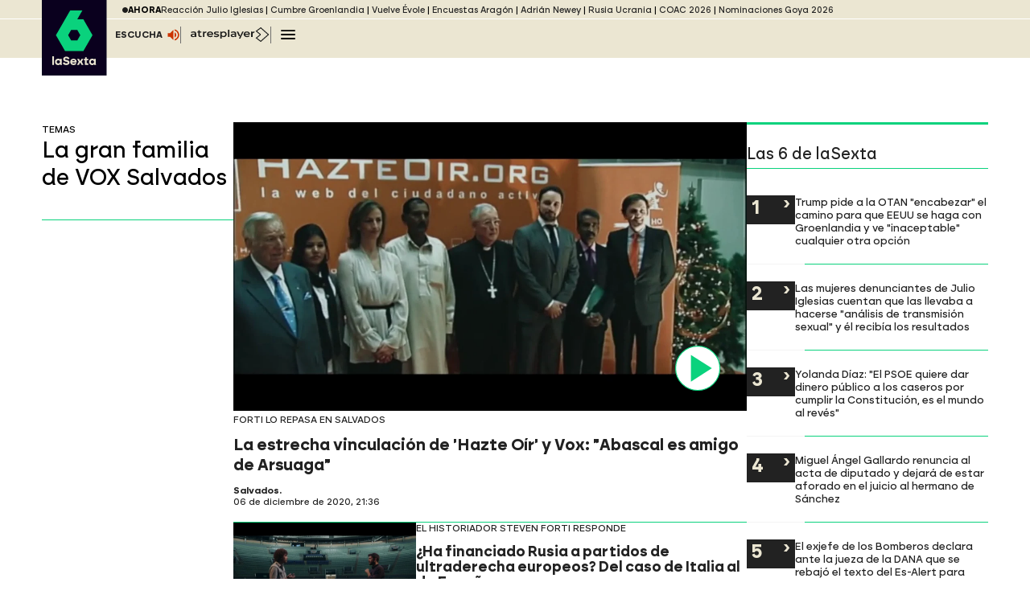

--- FILE ---
content_type: application/x-javascript;charset=utf-8
request_url: https://smetrics.lasexta.com/id?d_visid_ver=5.5.0&d_fieldgroup=A&mcorgid=09DCC8AD54D410FF0A4C98A6%40AdobeOrg&mid=72460893357325026870875282163771846667&ts=1768403806443
body_size: -35
content:
{"mid":"72460893357325026870875282163771846667"}